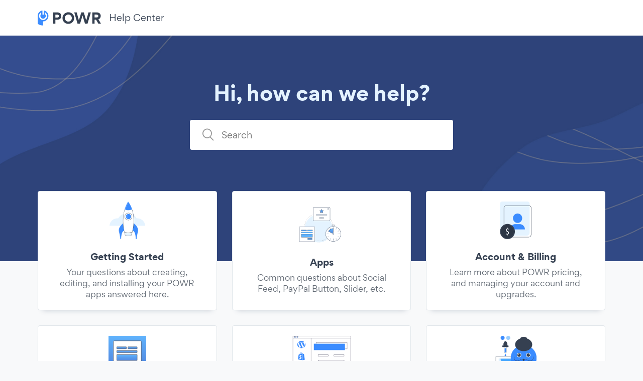

--- FILE ---
content_type: text/html; charset=utf-8
request_url: https://help.powr.io/hc/en-us
body_size: 6508
content:
<!DOCTYPE html>
<html dir="ltr" lang="en-US">
<head>
  <meta charset="utf-8" />
  <!-- v26880 -->


  <title>POWR</title>

  <meta name="csrf-param" content="authenticity_token">
<meta name="csrf-token" content="hc:meta:server:5PvKAOsZg7Iuu-UbIlEj8MhvgkzVEf5hUeM0GIocLOV3p8uKKKBDI-4nr5nzkAxmEHZ-cFXIm2pogL6J1YcxnA">

  <link rel="canonical" href="https://help.powr.io/hc/en-us">
<link rel="alternate" hreflang="en-us" href="https://help.powr.io/hc/en-us">
<link rel="alternate" hreflang="x-default" href="https://help.powr.io/hc/en-us">

  <link rel="stylesheet" href="//static.zdassets.com/hc/assets/application-f34d73e002337ab267a13449ad9d7955.css" media="all" id="stylesheet" />
    <!-- Entypo pictograms by Daniel Bruce — www.entypo.com -->
    <link rel="stylesheet" href="//static.zdassets.com/hc/assets/theming_v1_support-e05586b61178dcde2a13a3d323525a18.css" media="all" />
  <link rel="stylesheet" type="text/css" href="/hc/theming_assets/1410125/3834367/style.css?digest=35491047671319">

  <link rel="icon" type="image/x-icon" href="/hc/theming_assets/01HZPGVC02F48RDJB8CSSQAV8F">

    <script src="//static.zdassets.com/hc/assets/jquery-ed472032c65bb4295993684c673d706a.js"></script>
    <script async src="https://www.googletagmanager.com/gtag/js?id=G-FFGF0YGQMS"></script>
<script>
  window.dataLayer = window.dataLayer || [];
  function gtag(){dataLayer.push(arguments);}
  gtag('js', new Date());
  gtag('config', 'G-FFGF0YGQMS');
</script>


  <meta content="width=device-width, initial-scale=1.0, maximum-scale=1.0, user-scalable=0" name="viewport" />
<meta name="google-site-verification" content="TRwC8_5IRJGmSIARWsV3En9m19UC4Hqkmaf-gRjEXro" />
<link rel="stylesheet" href="https://maxcdn.bootstrapcdn.com/bootstrap/3.3.7/css/bootstrap.min.css">
<!-- jQuery library -->
<script src="https://ajax.googleapis.com/ajax/libs/jquery/3.1.1/jquery.min.js"></script>
<script src="https://code.jquery.com/ui/1.12.0/jquery-ui.min.js" integrity="sha256-eGE6blurk5sHj+rmkfsGYeKyZx3M4bG+ZlFyA7Kns7E=" crossorigin="anonymous"></script>
<!-- Latest compiled JavaScript -->
<script src="https://maxcdn.bootstrapcdn.com/bootstrap/3.3.7/js/bootstrap.min.js"></script>
<!--Font Awesome Icons-->
<script src="https://use.fontawesome.com/a7d3abf123.js"></script>
<!--- POWr script -->
<script src="//www.powr.io/powr.js" external-type="html"></script>
<!--- Video scripts -->
<link href="//vjs.zencdn.net/5.2.1/video-js.css" rel="stylesheet">
<script src="//vjs.zencdn.net/5.2.1/video.js"></script>
<!-- Begin Inspectlet Asynchronous Code -->
<!-- <script type="text/javascript">
(function() {
var insp_ab_loader = true; // set to false to disable A/B optimized loader
window.__insp = window.__insp || [];
__insp.push(['wid', 2090385688]);
var ldinsp = function(){
if(typeof window.__inspld != "undefined") return; window.__inspld = 1; var insp = document.createElement('script'); insp.type = 'text/javascript'; insp.async = true; insp.id = "inspsync"; insp.src = ('https:' == document.location.protocol ? 'https' : 'http') + '://cdn.inspectlet.com/inspectlet.js?wid=2090385688&r=' + Math.floor(new Date().getTime()/3600000); var x = document.getElementsByTagName('script')[0]; x.parentNode.insertBefore(insp, x);if(typeof insp_ab_loader != "undefined" && insp_ab_loader){ var adlt = function(){ var e = document.getElementById('insp_abl'); if(e){ e.parentNode.removeChild(e); __insp.push(['ab_timeout']); }}; var adlc = "body{ visibility: hidden !important; }"; var adln = typeof insp_ab_loader_t != "undefined" ? insp_ab_loader_t : 800; insp.onerror = adlt; var abti = setTimeout(adlt, adln); window.__insp_abt = abti; var abl = document.createElement('style'); abl.id = "insp_abl"; abl.type = "text/css"; if(abl.styleSheet) abl.styleSheet.cssText = adlc; else abl.appendChild(document.createTextNode(adlc)); document.head.appendChild(abl); } };
setTimeout(ldinsp, 0);
})();
</script> -->
<!-- End Inspectlet Asynchronous Code -->
  <script type="text/javascript" src="/hc/theming_assets/1410125/3834367/script.js?digest=35491047671319"></script>
</head>
<body class="">
  
  
  

  <header class="header">
   <div class="container ">
  <div class="header-inner">
    <div class="logo">
      <a title="Home" href="/hc/en-us">
        <img src="/hc/theming_assets/01HZPGVBVM34XGS5G95YCFAQMM" alt="Logo"> 
      </a>
      <div id="powr-title">
        <a href="https://www.powr.io/knowledge-base">Help Center</a>
      </div>
    </div>
     <ul class="nav-links">
<!--        <li>
         <a class="nav-link" href="https://www.powr.io/feature-requests">
          Feature Requests
         </a>
       </li> -->
        <li  class="nav-link js-contact-support">
         <a href="https://help.powr.io/hc/en-us/requests/new?src=from_helpcenter">
          Contact Support
         </a>
       </li>
      </ul>
  <!--   <div class="nav-wrapper">
      <span class="icon-menu"></span>
      <nav class="user-nav" id="user-nav">
         
        <a class="submit-a-request hide" href="/hc/en-us/requests/new">Submit a request</a>
      </nav>
        <a class="login" data-auth-action="signin" role="button" rel="nofollow" title="Opens a dialog" href="https://powr-support.zendesk.com/access?brand_id=3834367&amp;return_to=https%3A%2F%2Fhelp.powr.io%2Fhc%2Fen-us&amp;locale=en-us">Sign in</a>

    </div> -->
 	</div>
     	</div>
</header>
<section class="banner" id="bugBunner">
  <div class="container banner-inner">
    <img class="banner-bug-icon" alt='bug icon' src="/hc/theming_assets/01HZPGVBQMKBZXF22HKZEDF5XK"/>
    <span class="banner-bug-text"> There is a known issue affecting POWR. Learn more and track this issue 
      <a href='https://help.powr.io/hc/en-us/articles/115013812308-POWR-Status' class="link">here</a>
    </span>
  </div>
</section>

  <main role="main">
    

<section class="section hero">
  <div class="hero-inner container">
    <h1>Hi, how can we help? </h1>
    <form role="search" class="search search-full" data-search="" data-instant="true" autocomplete="off" action="/hc/en-us/search" accept-charset="UTF-8" method="get"><input type="hidden" name="utf8" value="&#x2713;" autocomplete="off" /><input type="search" name="query" id="query" placeholder="Search" autocomplete="off" aria-label="Search" /></form>
  </div>
</section>

<div class="container">
  <section class="section knowledge-base">
    <section class="categories blocks">
      <ul class="blocks-list">
        <li class="blocks-item" id="appTypeCard">
          <a href='categories/115000435248-Apps' class="blocks-item-link">
						<!-- img will be added here via .js -->
            <h4 class="blocks-item-title font-bold"></h4>
            <p class="blocks-item-description"></p>
          </a>
        </li>
        
          
            <li class="blocks-item">
              <a href='/hc/en-us/categories/115000425647-Getting-Started' class="blocks-item-link">
                
                	<img class="blocks-item-img" alt='POWR Getting Started' src='https://www.powrcdn.com/HelpCenter/Getting Started.png'/>
                
                <h4 class="blocks-item-title font-bold">Getting Started</h4>
                <p class="blocks-item-description">Your questions about creating, editing, and installing your POWR apps answered here.</p>
              </a>
            </li>
          
        
          
            <li class="blocks-item">
              <a href='/hc/en-us/categories/115000435248-Apps' class="blocks-item-link">
                
                	<img class="blocks-item-img" alt='POWR Apps' src='https://www.powrcdn.com/HelpCenter/Apps.png'/>
                
                <h4 class="blocks-item-title font-bold">Apps</h4>
                <p class="blocks-item-description">Common questions about Social Feed, PayPal Button, Slider, etc.</p>
              </a>
            </li>
          
        
          
            <li class="blocks-item">
              <a href='/hc/en-us/categories/115000428247-Account-Billing' class="blocks-item-link">
                
                	<img class="blocks-item-img" alt='POWR Account &amp; Billing' src='https://www.powrcdn.com/HelpCenter/Account &amp; Billing.png'/>
                
                <h4 class="blocks-item-title font-bold">Account &amp; Billing</h4>
                <p class="blocks-item-description">Learn more about POWR pricing, and managing your account and upgrades.</p>
              </a>
            </li>
          
        
          
            <li class="blocks-item">
              <a href='/hc/en-us/categories/115000435208-Form-Builder' class="blocks-item-link">
                
                	<img class="blocks-item-img" alt='POWR Form Builder' src='https://www.powrcdn.com/plugin_icons_svg/formBuilder.svg'/>
                
                <h4 class="blocks-item-title font-bold">Form Builder</h4>
                <p class="blocks-item-description">Troubleshoot email issues, set up payments, and more.</p>
              </a>
            </li>
          
        
          
            <li class="blocks-item">
              <a href='/hc/en-us/categories/115000436768-Platforms-CMS' class="blocks-item-link">
                
                	<img class="blocks-item-img" alt='POWR Platforms/CMS' src='https://www.powrcdn.com/HelpCenter/Platforms/CMS.png'/>
                
                <h4 class="blocks-item-title font-bold">Platforms/CMS</h4>
                <p class="blocks-item-description">For Wix, Shopify, WordPress, and other CMS users.</p>
              </a>
            </li>
          
        
          
            <li class="blocks-item">
              <a href='/hc/en-us/categories/115000435268-POWR-Design-Settings' class="blocks-item-link">
                
                	<img class="blocks-item-img" alt='POWR POWR Design Settings' src='https://www.powrcdn.com/HelpCenter/POWR Design Settings.png'/>
                
                <h4 class="blocks-item-title font-bold">POWR Design Settings</h4>
                <p class="blocks-item-description">Change fonts, widths, etc. and make your Plugins beautiful.</p>
              </a>
            </li>
          
        
          
            <li class="blocks-item">
              <a href='/hc/en-us/categories/360000282913-POWR-Updates' class="blocks-item-link">
                
                	<img class="blocks-item-img" alt='POWR POWR Updates' src='https://www.powrcdn.com/HelpCenter/POWR Updates.png'/>
                
                <h4 class="blocks-item-title font-bold">POWR Updates</h4>
                <p class="blocks-item-description"></p>
              </a>
            </li>
          
        
      </ul>
      
    </section>
  </section>
 </div>

<!-- changelog -->

 <!--<div class="container">
  <section class="changelog">
  <div class="notification-banner notification-banner--primary">
      <div class="changelog-preview">
        <h4>POWr Announcements:</h4>
        </section>
      </div>
    </div>
</div> -->

<div class="containersupport" style="margin-bottom: 60px;">
  <section class="supportlink text-center">
      
            <h1 class="blocks-item-title">Talk directly with POWR experts</h1>
            <p class="blocks-item-descriptionC">Need help with your POWR app or account? We're just one email away!</p>
             <p class="blocks-item-descriptionC">Our Support Team is here to assist you with troubleshooting, setup, billing, integrations, and everything in between.</p>
							<a class="button btn-lg" href="https://help.powr.io/hc/en-us/requests/new/">
        Contact POWR Support
      </a>
  
       </section>
</div>



   <div class="container">
     <section>
      <section class="articles">
        <!--<h3>Promoted articles</h3>-->
        <h3 class="font-bold">Common Questions</h3>
        <ul class="article-list promoted-articles">
          
            <li class="promoted-articles-item">
              <a class="link" href="/hc/en-us/articles/360013536233-I-Can-t-See-My-POWR-Popup-App-on-My-Live-Website-What-Should-I-Do">
                I Can’t See My POWR Popup App on My Live Website – What Should I Do?
              </a>
            </li>
          
            <li class="promoted-articles-item">
              <a class="link" href="/hc/en-us/articles/360036648674-Submit-A-Feature-Request">
                Submit A Feature Request
              </a>
            </li>
          
            <li class="promoted-articles-item">
              <a class="link" href="/hc/en-us/articles/115002148828-How-does-POWR-pricing-work">
                How does POWR pricing work?
              </a>
            </li>
          
            <li class="promoted-articles-item">
              <a class="link" href="/hc/en-us/articles/115003418788-How-to-Cancel-Your-POWR-Subscription-A-Step-by-Step-Guide">
                How to Cancel Your POWR Subscription: A Step-by-Step Guide
              </a>
            </li>
          
            <li class="promoted-articles-item">
              <a class="link" href="/hc/en-us/articles/115002216687-Troubleshooting-Missing-Form-Email-Alerts">
                Troubleshooting Missing Form Email Alerts
              </a>
            </li>
          
            <li class="promoted-articles-item">
              <a class="link" href="/hc/en-us/articles/4411748963607-How-to-Enable-Guest-Checkout-on-PayPal">
                How to Enable Guest Checkout on PayPal
              </a>
            </li>
          
            <li class="promoted-articles-item">
              <a class="link" href="/hc/en-us/articles/115002370968-How-to-Accept-Payments-Through-Forms-with-PayPal-Stripe-or-Offline-Payment">
                How to Accept Payments Through Forms with PayPal, Stripe, or Offline Payment
              </a>
            </li>
          
            <li class="promoted-articles-item">
              <a class="link" href="/hc/en-us/articles/115002558787-How-to-View-and-Export-Form-Responses">
                How to View and Export Form Responses
              </a>
            </li>
          
            <li class="promoted-articles-item">
              <a class="link" href="/hc/en-us/articles/115002720987-Steps-to-Add-a-Google-Analytics-Tracking-Code-to-POWR-Forms">
                Steps to Add a Google Analytics Tracking Code to POWR Forms
              </a>
            </li>
          
        </ul>
      </section>
    
   </section>
 </div>

<div class="container">
  <section class="contact-support text-center js-contact-support">
    <h3 class="contact-support-title font-bold">Didn’t Find What You’re Looking For?</h3>
    <h4 class="contact-support-subtitle">Don’t worry, we’re here for you.</h4>
     <a class="button btn-lg" href="/requests/new">
        Contact Support
      </a>
   </section>
 </div>

  
<!--<div class="container">
 <section class="features">
    <section class="categories blocks">
      <ul class="blocks-list">
        <li class="blocks-item">
          <a href="/hc/en-us/community/topics/115000096927" class="blocks-item-link">
            <h4 class="blocks-item-title">Feature Requests</h4>
            <p class="blocks-item-description">Missing a feature? See if other users have requested it and vote.</p>
          </a>
        </li>
        <li class="blocks-item">
          <a href="/hc/en-us/community/topics/115000540008" class="blocks-item-link">
            <h4 class="blocks-item-title">Plugin Requests</h4>
            <p class="blocks-item-description">Help us decide which Plugins to build next.</p>
          </a>
        </li>
      </ul>
    </section>
  </section> -->


    
    
  </main>

  <footer class="footer">
  
  <!---<div class="footer-inner">
    <a title="Home" href="/hc/en-us">POWR</a>

    <div class="footer-language-selector">
      
    </div>
  </div>-->
  
  
  <div class='container'>
    <div class='row'>
    <div class='col-sm-3'>
      <h4>Main</h4>
      <ul class='list-unstyled'>
        <li>
        	<a href='https://www.powr.io/blog'>Blog</a>
        </li>
        <li>
        	<a href='https://www.powr.io/plugins'>Plugin Library</a>
        </li>
        <li>
        	<a href='https://www.powr.io/tutorials'>Tutorials</a>
        </li>
        <li>
        	<a href='https://www.powr.io/business'>POWR Business</a>
        </li>
        <li>
        	<a href='https://www.powr.io/integrations'>Integrations</a>
        </li>
        <li>
        	<a href='https://www.powr.io/pricing'>Pricing</a>
        </li>
      </ul>
    </div>
    <div class='col-sm-3'>
    	<h4>Company</h4>
    	<ul class='list-unstyled'>
         <li>
        	<a href='https://www.powr.io/about'>About POWR</a>
        </li>
        <li>
        	<a href='https://www.powr.io/jobs'>Jobs</a>
        </li>
        <li>
        	<a href='https://www.powr.io/terms'>Terms of Service</a>
        </li>
        <li>
        	<a href='https://www.powr.io/privacy'>Privacy</a>
        </li>
    	</ul>
    </div>
    <div class='col-sm-3'>
    	<h4>Support</h4>
    	<ul class='list-unstyled'>
    		<li>
          <a href='https://www.powr.io/knowledge-base'>Help Center</a>
         </li>
         <li>
          <a href='/hc/en-us/requests/new?src=from_helpcenter' class="submit-a-request">Contact Support</a>
         </li>
         <li>
          <a href='https://www.powr.io/plugins/form-builder/view?id=4532148&amp;mode=page'>Report Abuse</a>
         </li>
    	</ul>
    </div>
    <div class='col-sm-3'>
    	<h4>Get Involved</h4>
    	<ul class='list-unstyled'>
    		<li>
    			<a href='https://www.powr.io/affiliate'>Affiliate Program</a>
   			</li>
   			<li>
   				<a href='https://www.powr.io/success-stories'>Success Stories</a>
   			</li>
    		<li>
    			<a href='https://help.powr.io/hc/en-us/articles/360036648674-Submit-A-Feature-Request'>Suggest a Feature</a>
    		</li>
        <li>
          <a href='https://www.powr.io/plugins/form-builder/view?id=13102785&mode=page'>Guest Blog Post</a>
        </li>
   		</ul>
    </div>
   </div>
    
    
    
	<div class='row'>
		<div class='col-xs-8 text-left'>
      ©2019 POWR. All rights reserved
  	</div>
     <div class="col-xs-4 text-right">
  Connect:
  <a href="https://www.facebook.com/powrplugins" target="_blank">
    <i class="fa fa-facebook"></i>
  </a>
  <a href="https://twitter.com/POWR_io" target="_blank">
    <i class="fa fa-twitter" aria-hidden="true"></i>
  </a>
  <a href="https://www.youtube.com/channel/UCgkFPWiSGB8qspzotu6F3PA" target="_blank">
		<i class="fab fa-youtube" aria-hidden="true"></i>
  </a>
  <a href="https://www.powr.io/blog.rss" target="_blank">
    <i class="fa fa-rss"></i>
  </a>
</div>

  </div>
  
</footer>



  <!-- / -->

  
  <script src="//static.zdassets.com/hc/assets/en-us.bbb3d4d87d0b571a9a1b.js"></script>
  

  <script type="text/javascript">
  /*

    Greetings sourcecode lurker!

    This is for internal Zendesk and legacy usage,
    we don't support or guarantee any of these values
    so please don't build stuff on top of them.

  */

  HelpCenter = {};
  HelpCenter.account = {"subdomain":"powr-support","environment":"production","name":"POWR"};
  HelpCenter.user = {"identifier":"da39a3ee5e6b4b0d3255bfef95601890afd80709","email":null,"name":"","role":"anonymous","avatar_url":"https://assets.zendesk.com/hc/assets/default_avatar.png","is_admin":false,"organizations":[],"groups":[]};
  HelpCenter.internal = {"asset_url":"//static.zdassets.com/hc/assets/","web_widget_asset_composer_url":"https://static.zdassets.com/ekr/snippet.js","current_session":{"locale":"en-us","csrf_token":"hc:hcobject:server:UQMU1R_bpjvGQK91jS8907F-3U-1Qp4TcGG6AEk8mT3CXxVf3GJmqgbc5fdc7hJFaWchczWb-xhJAjCRFqeERA","shared_csrf_token":null},"usage_tracking":{"event":"front_page_viewed","data":"BAh7BjoKX21ldGF7DDoPYWNjb3VudF9pZGkDTYQVOhNoZWxwX2NlbnRlcl9pZGwrCJtqicYaADoNYnJhbmRfaWRpA/+BOjoMdXNlcl9pZDA6E3VzZXJfcm9sZV9uYW1lSSIOQU5PTllNT1VTBjoGRVQ6C2xvY2FsZUkiCmVuLXVzBjsLVDoaYW5vbnltb3VzX3RyYWNraW5nX2lkMA==--4ce0a1c9e37989aaac83c52fdcfdb19ebed54b71","url":"https://help.powr.io/hc/activity"},"current_record_id":null,"current_record_url":null,"current_record_title":null,"current_text_direction":"ltr","current_brand_id":3834367,"current_brand_name":"POWR","current_brand_url":"https://powr-support.zendesk.com","current_brand_active":true,"current_path":null,"show_autocomplete_breadcrumbs":true,"user_info_changing_enabled":false,"has_user_profiles_enabled":false,"has_end_user_attachments":true,"user_aliases_enabled":false,"has_anonymous_kb_voting":true,"has_multi_language_help_center":true,"show_at_mentions":false,"embeddables_config":{"embeddables_web_widget":false,"embeddables_help_center_auth_enabled":true,"embeddables_connect_ipms":false},"answer_bot_subdomain":"static","gather_plan_state":"subscribed","has_article_verification":false,"has_gather":true,"has_ckeditor":false,"has_community_enabled":false,"has_community_badges":false,"has_community_post_content_tagging":false,"has_gather_content_tags":false,"has_guide_content_tags":true,"has_user_segments":true,"has_answer_bot_web_form_enabled":false,"has_garden_modals":false,"theming_cookie_key":"hc-da39a3ee5e6b4b0d3255bfef95601890afd80709-2-preview","is_preview":false,"has_search_settings_in_plan":true,"theming_api_version":1,"theming_settings":{"color_1":"rgba(59, 140, 255, 1)","color_2":"#ffffff","color_3":"#354051","color_4":"rgba(59, 140, 255, 1)","color_5":"#eff2f4","font_1":"Helvetica, Arial, sans-serif","font_2":"Helvetica, Arial, sans-serif","logo":"/hc/theming_assets/01HZPGVBVM34XGS5G95YCFAQMM","favicon":"/hc/theming_assets/01HZPGVC02F48RDJB8CSSQAV8F","homepage_background_image":"/hc/theming_assets/01HZPGVC6S16ENGA8M0Q35DMWB","community_background_image":"/hc/theming_assets/01HZPGVCF7TN4Z2MPXDAP5B894","community_image":"/hc/theming_assets/01HZPGVCMQ12MTSAT82PXVB600"},"has_pci_credit_card_custom_field":false,"help_center_restricted":false,"is_assuming_someone_else":false,"flash_messages":[],"user_photo_editing_enabled":true,"user_preferred_locale":"en-us","base_locale":"en-us","login_url":"https://powr-support.zendesk.com/access?brand_id=3834367\u0026return_to=https%3A%2F%2Fhelp.powr.io%2Fhc%2Fen-us","has_alternate_templates":false,"has_custom_statuses_enabled":false,"has_hc_generative_answers_setting_enabled":true,"has_generative_search_with_zgpt_enabled":false,"has_suggested_initial_questions_enabled":false,"has_guide_service_catalog":false,"has_service_catalog_search_poc":false,"has_service_catalog_itam":false,"has_csat_reverse_2_scale_in_mobile":false,"has_knowledge_navigation":false,"has_unified_navigation":false,"has_unified_navigation_eap_access":true,"has_csat_bet365_branding":false,"version":"v26880","dev_mode":false};
</script>

  
  <script src="//static.zdassets.com/hc/assets/moment-3b62525bdab669b7b17d1a9d8b5d46b4.js"></script>
  <script src="//static.zdassets.com/hc/assets/hc_enduser-9d4172d9b2efbb6d87e4b5da3258eefa.js"></script>
  
  
</body>
</html>

--- FILE ---
content_type: text/javascript; charset=utf-8
request_url: https://help.powr.io/hc/theming_assets/1410125/3834367/script.js?digest=35491047671319
body_size: 5636
content:
/*
 * jQuery v1.9.1 included
 */

$(document).ready(function() {
  // social share popups
  $(".share a").click(function(e) {
    e.preventDefault();
    window.open(this.href, "", "height = 500, width = 500");
  });

  // show form controls when the textarea receives focus or backbutton is used and value exists
  var $commentContainerTextarea = $(".comment-container textarea"),
  $commentContainerFormControls = $(".comment-form-controls, .comment-ccs");

  $commentContainerTextarea.one("focus", function() {
    $commentContainerFormControls.show();
  });

  if ($commentContainerTextarea.val() !== "") {
    $commentContainerFormControls.show();
  }

  // Expand Request comment form when Add to conversation is clicked
  var $showRequestCommentContainerTrigger = $(".request-container .comment-container .comment-show-container"),
    $requestCommentFields = $(".request-container .comment-container .comment-fields"),
    $requestCommentSubmit = $(".request-container .comment-container .request-submit-comment");

  $showRequestCommentContainerTrigger.on("click", function() {
    $showRequestCommentContainerTrigger.hide();
    $requestCommentFields.show();
    $requestCommentSubmit.show();
    $commentContainerTextarea.focus();
  });

  // Mark as solved button
  var $requestMarkAsSolvedButton = $(".request-container .mark-as-solved:not([data-disabled])"),
    $requestMarkAsSolvedCheckbox = $(".request-container .comment-container input[type=checkbox]"),
    $requestCommentSubmitButton = $(".request-container .comment-container input[type=submit]");

  $requestMarkAsSolvedButton.on("click", function () {
    $requestMarkAsSolvedCheckbox.attr("checked", true);
    $requestCommentSubmitButton.prop("disabled", true);
    $(this).attr("data-disabled", true).closest("form").submit();
  });

  // Change Mark as solved text according to whether comment is filled
  var $requestCommentTextarea = $(".request-container .comment-container textarea");

  $requestCommentTextarea.on("keyup", function() {
    if ($requestCommentTextarea.val() !== "") {
      $requestMarkAsSolvedButton.text($requestMarkAsSolvedButton.data("solve-and-submit-translation"));
      $requestCommentSubmitButton.prop("disabled", false);
    } else {
      $requestMarkAsSolvedButton.text($requestMarkAsSolvedButton.data("solve-translation"));
      $requestCommentSubmitButton.prop("disabled", true);
    }
  });

  // Disable submit button if textarea is empty
  if ($requestCommentTextarea.val() === "") {
    $requestCommentSubmitButton.prop("disabled", true);
  }

  // Submit requests filter form in the request list page
  $("#request-status-select, #request-organization-select")
    .on("change", function() {
      search();
    });

  // Submit requests filter form in the request list page
  $("#quick-search").on("keypress", function(e) {
    if (e.which === 13) {
      search();
    }
  });

  function search() {
    window.location.search = $.param({
      query: $("#quick-search").val(),
      status: $("#request-status-select").val(),
      organization_id: $("#request-organization-select").val()
    });
  }

  $(".header .icon-menu").on("click", function(e) {
    e.stopPropagation();
    var menu = document.getElementById("user-nav");
    var isExpanded = menu.getAttribute("aria-expanded") === "true";
    menu.setAttribute("aria-expanded", !isExpanded);
  });

  if ($("#user-nav").children().length === 0) {
    $(".header .icon-menu").hide();
  }

  // Submit organization form in the request page
  $("#request-organization select").on("change", function() {
    this.form.submit();
  });

  // Toggles expanded aria to collapsible elements
  $(".collapsible-nav, .collapsible-sidebar").on("click", function(e) {
    e.stopPropagation();
    var isExpanded = this.getAttribute("aria-expanded") === "true";
    this.setAttribute("aria-expanded", !isExpanded);
  });
  

// PASS IN VALUES FROM URL PARAMS
function getURLParameter(name) {
	return decodeURIComponent((new RegExp('[?|&]' + name + '=' + '([^&;]+?)(&|#|;|$)').exec(location.search)||[,""])[1].replace(/\+/g, '%20'))||null;
	}
  
 if(getURLParameter('email')){$('#request_anonymous_requester_email').val(getURLParameter('email'));}
 if(getURLParameter('email_subject')){$('#request_subject').val(getURLParameter('email_subject'));}
 if(getURLParameter('email_body')){$('#request_description').val(getURLParameter('email_body'));}
 if(getURLParameter('user_id')){$('#request_custom_fields_56243167').val(getURLParameter('user_id'));}
 if(getURLParameter('premium_status')){$('#request_custom_fields_56247787').val(getURLParameter('premium_status'))}
 if(getURLParameter('src')){$('#request_custom_fields_56253727').val(getURLParameter('src'));}
 if(getURLParameter('user_score') ){$('#request_custom_fields_79091068').val(getURLParameter('user_score'));}
 if(getURLParameter('platform')){$('#request_custom_fields_54263048').val(getURLParameter('platform'));}
 if(getURLParameter('plugin')){$('#request_custom_fields_53983987').val(getURLParameter('plugin'));}
 if(getURLParameter('website_url')){$('#request_custom_fields_54258888').val(getURLParameter('website_url'));} 
  

// IF WE DON'T WANT THE FORM TO BE MULTI-STEP
if(getURLParameter('src') === 'wouldnt_recommend' || getURLParameter('src') === 'publish_sad_face' || getURLParameter('src') === 'downgrade_modal_cms' || getURLParameter('src') === 'downgrade_modal_slow' || getURLParameter('src') === 'form-activation' || getURLParameter('src') === 'security_breach' || getURLParameter('src') === 'covid19') {
	$('.form').removeClass('hide');
  $('.typeOfQuestion input').val('general_question');
  $('.faqArticle').hide();
  $('.typeOfQuestion').hide();
};

// //SHOW SECURITY NOTICE IF TAG=security_breach
//  if(getURLParameter('src') === 'security_breach') { 
//    $('.security-notice').removeClass('hide');
//  }

// //If users reply to the Covid-19 email
// if(getURLParameter('src') === 'covid19') {
//   $('#contactSupport').text('How can we help?');
//   $('.form').removeClass('hide');
//   $('.typeOfQuestion input').val('general_question');
//   $('.request_custom_fields_53983987').hide();
// };

//IF USER CLICKS SUBMIT FEATURE REQUEST IN POWR FOOTER
if(getURLParameter('src') === 'suggested_feature') {
  $('#contactSupport').text('Suggest a Feature')
	$('.form').removeClass('hide');
  $('.typeOfQuestion input').val('general_question');
  $('.faqArticle').hide();
  $('.typeOfQuestion').hide();
  $('.request_custom_fields_54263048').hide(); // Hides platform and makes it not required
  $('.request_custom_fields_54258888').hide(); // Hides website URL and makes it not required
  $('#request_custom_fields_54263048').val('web');
  $('#request_custom_fields_54258888').val('N/A');  
};
  
if(getURLParameter('src') === 'change_subscription') {
  $('#contactSupport').text('Questions about changing your subscription?');
  $('.form').removeClass('hide');
  $('.typeOfQuestion input').val('billing');
  $('.request_custom_fields_54263048').hide(); // Hides platform and makes it not required
  $('.request_custom_fields_54258888').hide(); // Hides website URL and makes it not required
  $('#request_custom_fields_54263048').val('web');
  $('#request_custom_fields_54258888').val('N/A');
  $('.request_custom_fields_53983987').hide();
};
  
  if(getURLParameter('src') === 'powrfee') {
  $('#contactSupport').text('Questions about a charge?');
  $('.form').removeClass('hide');
  $('.typeOfQuestion input').val('billing');
  $('.request_custom_fields_54263048').hide(); // Hides platform and makes it not required
  $('.request_custom_fields_54258888').hide(); // Hides website URL and makes it not required
  $('#request_custom_fields_54263048').val('web');
  $('#request_custom_fields_54258888').val('N/A');
  $('.request_custom_fields_53983987').hide();
};
  
if(getURLParameter('src') === 'custombilling') {
  $('#contactSupport').text('Interested in custom billing options?');
  $('.form').removeClass('hide');
  $('.typeOfQuestion input').val('billing');
  $('.request_custom_fields_54263048').hide(); // Hides platform and makes it not required
  $('.request_custom_fields_54258888').hide(); // Hides website URL and makes it not required
  $('#request_custom_fields_54263048').val('web');
  $('#request_custom_fields_54258888').val('N/A');
  $('.request_custom_fields_53983987').hide();
};
  
if(getURLParameter('src') === 'installstep') {

  $('#contactSupport').text('Having trouble installing your plugin? We can help!');
  $('.form').removeClass('hide');
  $('.typeOfQuestion input').val('trouble_installing_powr');
  $('.request_custom_fields_53983987').hide();
  $('.request_custom_fields_54258888').hide();
  $('.request_custom_fields_54263048').hide();
  $('#request_custom_fields_54263048').hide(); 
  $('#request_custom_fields_54258888').hide();
  $('#request_custom_fields_54263048').val('web');
  $('#request_custom_fields_54258888').val('N/A');
};
  
//Collect feedback from Shopify users who uninstalled
if(getURLParameter('src') === 'shopify_churn_missing_features') {
  $('#contactSupport').text('Maybe we can help');
  $('#request_description_label').text('Please explain what you wanted your plugin to do:');
  $('.form').removeClass('hide');
  $('.typeOfQuestion input').val('general_question');
  $('.request_custom_fields_54263048, .request_custom_fields_54258888, .request_custom_fields_53983987, .request_custom_fields_54302868, .request_custom_fields_52566127, .request_custom_fields_52566067, .request_anonymous_requester_email, .typeOfQuestion, .request_subject, .notification-banner').hide(); // Hides all fields except message body
};
  
  
// DISPLAY POWR STATUS
//$.getJSON("//powr-support.zendesk.com/api/v2/help_center/en-us/articles/115013812308.json", function(json){
 // if(json.article) {
		// show bug banner when article is published
   // $('#bugBunner').show();
 // }
  // var articleBody = json.article.body
  // $('.status-message').html(articleBody);
//});   
  
//Tag downgrade modal tickets with 'Billing"'
  if(getURLParameter('src') === 'change_subscription') {
  $('.typeOfQuestion input').val('billing');
};
  
  
// DISPLAY 3 MOST RECENT POWR CHANGELOG ARTICLES
// var todaysDate = new Date();
  
// for(i=0;i<data.length && i<1;i++) {
// $.getJSON("//powr-support.zendesk.com/api/v2/help_center/en-us/sections/360000660613/articles.json", function(json){
  
// if (data.created_at < todaysDate.setMonth(d.getMonth() - 1)) {
// 	var data = json.articles;
//    $('.changelog-preview').append('<div class="row changelog-articles"><div class="col-sm-2">' + data[i].created_at.split("T")[0] + '</div> <div class="col-sm-3">' + data[i].title + '</div></strong><div class="col-sm-7"> ' + data[i].body.match(/(.{1,450}\w)\s/)[1] + '... <a href="' + data[i].html_url + '"> more</a></div>');
//  		});
// 	}; 
// };
  

// SHOW PLATFORM FAQS IF PLATFORM PARAM IN URL IS BLOGGER, JOOMLA, WEEBLY, WIX, OR WORDPRESS
var platformUrlParam = getURLParameter('platform');
var platformsArray = ['blogger', 'joomla', 'muse', 'shopify', 'weebly-integrated', 'wix', 'wordpress'];
  
if (platformsArray.includes(platformUrlParam)) {
  $('.platformSpecific').removeClass('hide');
};
    
                       
if(platformUrlParam === 'blogger') {
	$.getJSON("//powr-support.zendesk.com/api/v2/help_center/en-us/articles/115008575407.json", function(json) {
		$('.embeddedArticle').html(json.article.body);
	});
};
 
if(platformUrlParam === 'joomla') {
	$.getJSON("//powr-support.zendesk.com/api/v2/help_center/en-us/articles/115008772928.json", function(json) {
		$('.embeddedArticle').html(json.article.body);
	});
};
  
if(platformUrlParam === 'muse') {
	$.getJSON("//powr-support.zendesk.com/api/v2/help_center/en-us/articles/360002280014.json", function(json) {
		$('.embeddedArticle').html(json.article.body);
	});
};
 
if(platformUrlParam === 'shopify') {
	$.getJSON("//powr-support.zendesk.com/api/v2/help_center/en-us/articles/115012525368.json", function(json) {
		$('.embeddedArticle').html(json.article.body);
	});
};
 
if(platformUrlParam === 'weebly-integrated') {
	$.getJSON("//powr-support.zendesk.com/api/v2/help_center/en-us/articles/115008623427.json", function(json) {
		$('.embeddedArticle').html(json.article.body);
	});
 };
  
if(platformUrlParam === 'wix') {
	$.getJSON("//powr-support.zendesk.com/api/v2/help_center/en-us/articles/115012368767.json", function(json) {
		$('.embeddedArticle').html(json.article.body)
	});
 };
  
if(platformUrlParam === 'wordpress') {
	$.getJSON("//powr-support.zendesk.com/api/v2/help_center/en-us/articles/115008616927.json", function(json) {
		$('.embeddedArticle').html(json.article.body)
	});
 };

  
// SHOW FAQS/MORE FIELDS BASED ON SELECTION IN --TYPE OF QUESTION--
$('.typeOfQuestion input').change(function(){
  
  $('#getInTouch').removeClass('hide');
  $('#showForm').removeClass('hide');
  $('.paymentDetails').hide();
  $('.request_custom_fields_79165907').hide();
  
                                  
  $('#showForm').click(function(){
  	$('.form').removeClass('hide');
    $('#showForm').remove();
	});
 	
  var inputValue = $('.typeOfQuestion input').val();
  $('#request_custom_fields_54302868').val(inputValue);
  
  
  if (inputValue === 'accepting_payments') {
    $.getJSON("//powr-support.zendesk.com/api/v2/help_center/en-us/articles/115009242847.json", function(json){
      var articleBody = json.article.body
      $('.faqArticle').html('<h2>Payments FAQ:</h2>' + articleBody);
		});   
  }
  
	if (inputValue === 'billing') {
   	$.getJSON("//powr-support.zendesk.com/api/v2/help_center/en-us/articles/115009326368.json", function(json){
      var articleBody = json.article.body
      $('.faqArticle').html('<h2>Billing FAQ:</h2>' + articleBody);
		});
   	$('.request_description').prepend('<div class="paymentDetails"><h5 style="padding-top: 10px;">Questions about a specific payment or subscription? Please add any of the following details to your message to help us locate your payment quickly:</h5><ol><li>Last 4 digits of credit card charged, + amount and date charged</li><li>PayPal email address used to upgrade</li><li>Screenshot of the successful charge made to your form of payment</li></ol></div>');
  }
  
  if (inputValue === 'changes_not_saving') {
    $.getJSON("//powr-support.zendesk.com/api/v2/help_center/en-us/articles/115002048847.json", function(json){
      var articleBody = json.article.body
      $('.faqArticle').html('<h3>Check if cookies are enabled</h3>' + articleBody + '<br><h3>Using Wix?</h3><p>Save and Publish your page to make your changes appear on your live site. More details <a href="https://powr-support.zendesk.com/hc/en-us/articles/115002375768-Changes-Not-Saving-in-Wix" target="_blank">here</a>.<p>Please go through the above steps first. If that doesn\'t help, send us a screenshot and more details of the error.</p>');
		});   
  }
  
  if (inputValue === 'form_emails') {
    $.getJSON("//powr-support.zendesk.com/api/v2/help_center/en-us/articles/115002216687.json", function(json){
      var articleBody = json.article.body
      $('.faqArticle').html(articleBody);
      $('img').addClass('hide');
      $('.col-md-8').switchClass('col-md-8','col-sm-12');
		});   
   	$('.request_custom_fields_79165907').show();
  }
  
  if (inputValue === 'general_question') {
     $('.faqArticle').empty(); 
     $('.form').removeClass('hide');
     $('#showForm').addClass('hide');
  }
    
  if (inputValue === 'powr_account_issues') {
    $.getJSON("//powr-support.zendesk.com/api/v2/help_center/en-us/articles/115009183027.json", function(json){
      var articleBody = json.article.body
      $('.faqArticle').html('<h2>Account FAQ:</h2>' + articleBody);
		});   
  }
  
  if (inputValue === 'troubleshooting_payment_issues') {
    $.getJSON("//powr-support.zendesk.com/api/v2/help_center/en-us/articles/7898764552599.json", function(json){
      var articleBody = json.article.body
      $('.faqArticle').html('<h2>Troubleshooting Payment Issues:</h2>' + articleBody);
		});   
  }
  
  if (inputValue === 'form_popup_integrations') {
    $.getJSON("//powr-support.zendesk.com/api/v2/help_center/en-us/articles/7891247842711.json", function(json){
      var articleBody = json.article.body
      $('.faqArticle').html('<h2>FormBuilder/Popup Integrations:</h2>' + articleBody);
		});   
  }
  
  if (inputValue === 'trouble_installing_powr') {
     $('.faqArticle').html('<div class="alert alert-info"><p>Detailed install instructions for all common platforms are available <u><a href="https://www.powr.io/tutorials" target="_blank">here</a></u>. If you\'re having trouble with a specific step, let us know which one it is in your message to support</p></div>');  
  }
  
});
  
// SHOW PLATFORM ARTICLES IF BLOGGER, WEEBLY, WORDPRESS  
$('#request_custom_fields_54263048').change(function(){
  
  var platformValue = $('#request_custom_fields_54263048').val();
	var platformArticle = $('.request_custom_fields_54263048');
  
  if (platformValue === 'blogger') {
    $(platformArticle).append('<p></p><div class="alert alert-info">Check out the POWr x Blogger FAQ <u><a href="https://powr-support.zendesk.com/hc/en-us/articles/115008575407" target="_blank">here</a></u>.</div>');
  } else if (platformValue === 'joomla') {
    $(platformArticle).append('<p></p><div class="alert alert-info">Check out the POWr x Joomla FAQ <u><a href="https://powr-support.zendesk.com/hc/en-us/articles/115008772928" target="_blank">here</a></u>.</div>');
  } else if (platformValue === 'weebly-integrated') {
    $(platformArticle).append('<p></p><div class="alert alert-info">Check out the POWr x Weebly FAQ <u><a href="https://powr-support.zendesk.com/hc/en-us/articles/115008623427" target="_blank">here</a></u>.</div>');
  } else if (platformValue === 'wordpress') {
    $(platformArticle).append('<p></p><div class="alert alert-info">Check out the POWr x WordPress FAQ <u><a href="https://powr-support.zendesk.com/hc/en-us/articles/115008616927" target="_blank">here</a></u>.</div>'); 
  } 
});
 
 
 $('.request_custom_fields_54258888').append('<p>Exact link to page where Plugin is installed. If the page is password-protected, include password in Message. For sites not published yet, please include screenshots, account email, or login details to your website account.</p><p><strong>Note:</strong> Editor links such as https://www.weebly.com/editor/main.php and URLs starting with https://editor.wix.com will NOT work. They are NOT public links to your site.</p>')

 // GOOGLE ANALYTICS EVENTS
   // Capture submit request event in Google Analytics
    $('a.submit-a-request, .article-more-questions a').on('click', function(e) {
        var path = window.location.pathname;
        ga('send', 'event', 'Submit Request', 'Submit Request From', path);
    });
  
   // Capture ticket deflection event
  $("#new_request").on('click', '.searchbox-suggestions a', function(e) {
      var $this = $(this),
          link = $this.attr('href');
      ga('send', 'event', 'Ticket Deflection', 'Deflect', link);
  });
  
  // Track Submit button clicks
  $('#new_request footer input').on('click',function(e) {
    ga('send', {
      hitType: 'event',
      eventCategory: 'Submit Button',
      eventAction: 'Click',
      eventLabel: 'New Request'
  	});
  });
  
  
  //Show form if there are errors on the page
  if($('.notification-error').length > 1) { 
    $('.form').removeClass('hide') 
  };
  
  //Hide placeholder in search when user focuses on input field
  $('input#query').focus(function(){
  	$(this).removeAttr('placeholder');
	});
    
  // Show conctact support for hight priority users
  if (!getURLParameter('user_score') || getURLParameter('user_score') === 'low') { 
    $('.js-contact-support').remove() 
  };    
  //Hide placeholder in search when user focuses on input field
  $('.blocks-item').each(function(){
    if( $(this).find('.blocks-item-title').text() === 'POWR Updates') {
      $(this).remove();
    }
  })
  
  const app_type = getURLParameter('app');
  const app_parent = getURLParameter('app_parent') || app_type;
  const map = {
    'multiSlider': 'Image Slider',
    'microblog': 'Photo Gallery',
    'ecommerce': 'eCommerce',
  };
	
  if (app_type && app_type !== 'formBuilder') {
		// convert app_type to app_common_name
    let app_common_name;
    let app_parent_name;
    app_common_name = app_type.replace(/\.?([A-Z])/g, function (x,y){return " " + y}).replace(/^_/, "")
    app_common_name = app_common_name.charAt(0).toUpperCase() + app_common_name.slice(1)
    if (map[app_parent]) {
      app_parent_name = map[app_parent];
    } else {
      app_parent_name = app_parent.replace(/\.?([A-Z])/g, function (x,y){return " " + y}).replace(/^_/, "")
      app_parent_name = app_parent_name.charAt(0).toUpperCase() + app_parent_name.slice(1)
    }
		// set title and descr for app card
    $('#appTypeCard')
      .find('.blocks-item-title')
      .text(app_common_name)
    $('#appTypeCard')
      .find('.blocks-item-description')
      .text(`Common questions about POWR’s ${app_common_name}`)
  // set img and link for app card
   $('#appTypeCard')
    	.find('.blocks-item-link')
    	.prepend(`<img 
class="blocks-item-img" 
alt="POWR ${app_common_name}" 
src="https://www.powrcdn.com/plugin_icons_svg/${app_type}.svg"
onerror="this.onerror=null;this.src='https://www.powrcdn.com/plugin_icons_svg/${app_parent}.svg';" />`)
		// get Apps sections - Popup, Image Gallery , etc.
    $.getJSON("//powr-support.zendesk.com/api/v2/help_center/en-us/categories/115000435248/sections.json", function(json) {
        const app_section_info = json.sections.filter((sect) => sect.name.includes(app_common_name) || sect.name.includes(app_parent_name))[0];
			// set link for app section      
      if (app_section_info) {
          $('#appTypeCard')
            .find('.blocks-item-link')
            .attr('href', app_section_info.html_url)
        } else {
          $('#appTypeCard').remove()
        }
    });
  } else {
    $('#appTypeCard').remove()
  }

});





--- FILE ---
content_type: image/svg+xml
request_url: https://help.powr.io/hc/theming_assets/01HZPGVBVM34XGS5G95YCFAQMM
body_size: 1276
content:
<svg width="500" height="119" viewBox="0 0 500 119" fill="none" xmlns="http://www.w3.org/2000/svg">
<path d="M186.817 43.6022C186.817 34.4948 183.857 27.4365 177.823 22.5412C171.903 17.5321 164.276 15.0275 154.941 15.0275H121.812V104.167H140.255V72.7461H154.258C164.048 72.7461 171.903 70.2416 177.823 65.3463C183.857 60.3372 186.817 53.0512 186.817 43.6022ZM168.26 44.0576C168.26 51.7989 161.658 55.5558 153.461 55.5558H140.255V32.4456H153.347C161.885 32.4456 168.26 35.9747 168.26 44.0576Z" fill="#354051"/>
<path d="M196.037 59.6539C196.037 72.5182 200.477 83.3333 209.471 92.2131C218.464 101.093 229.28 105.533 242.144 105.533C255.008 105.533 265.937 101.093 274.931 92.0993C284.038 83.1057 288.592 72.0628 288.592 59.1985C288.592 46.4481 284.152 35.633 275.158 26.867C266.279 18.1011 255.464 13.6612 242.599 13.6612C229.735 13.6612 218.806 18.1011 209.699 27.0947C200.591 36.0883 196.037 46.9035 196.037 59.6539ZM222.904 39.7313C228.255 34.2668 234.744 31.5346 242.372 31.5346C249.999 31.5346 256.488 34.2668 261.839 39.7313C267.189 45.1958 269.808 51.7987 269.808 59.5401C269.808 67.2814 267.189 73.8843 261.839 79.4627C256.488 84.9271 249.999 87.6594 242.372 87.6594C234.744 87.6594 228.255 84.9271 222.904 79.4627C217.554 73.8843 214.935 67.2814 214.935 59.5401C214.935 51.7987 217.554 45.1958 222.904 39.7313Z" fill="#354051"/>
<path d="M334.927 104.167L354.394 39.5039H354.622L373.975 104.167H393.898L420.309 15.0275H401.298L383.766 78.7798L364.526 15.0275H344.831L325.592 78.3244L308.629 15.0275H288.934L315.118 104.167H334.927Z" fill="#354051"/>
<path d="M500 103.939L479.85 69.1029C492.031 64.663 498.178 56.0109 498.178 43.0328C498.178 34.0392 495.219 27.0947 489.185 22.1995C483.265 17.3042 475.751 14.7996 466.644 14.7996H431.466V103.939H449.909V71.949H461.066L479.508 103.939H500ZM449.909 32.2177H465.164C473.247 32.2177 479.508 35.5191 479.508 43.3743C479.508 51.1157 473.019 54.8725 465.278 54.8725H449.909V32.2177Z" fill="#354051"/>
<path fill-rule="evenodd" clip-rule="evenodd" d="M36.2948 0.00886623C36.7847 -0.0643612 37.2207 0.325464 37.2207 0.82877V31.6243C37.2207 32.0866 37.5893 32.4613 38.044 32.4613H47.0318C47.4865 32.4613 47.8552 32.0866 47.8552 31.6243V0.82877C47.8552 0.325465 48.2911 -0.0643611 48.781 0.00886642C69.3143 3.07838 85.0758 21.0596 85.0758 42.7826C85.0758 66.3807 66.4759 85.5632 43.3642 86.0107C42.9095 86.0195 42.5379 86.3934 42.5379 86.8556V115.656C42.5379 117.197 41.3084 118.451 39.7937 118.395C26.0443 117.889 13.246 113.592 2.37977 106.503C0.869654 105.518 0 103.797 0 101.973V43.87C0 43.8664 0.00288186 43.8635 0.00643682 43.8635V43.8635C0.0100536 43.8635 0.0129604 43.8605 0.0128722 43.8568C0.00430729 43.4998 0 43.1417 0 42.7826C0 21.0596 15.7615 3.07838 36.2948 0.00886623ZM26.5862 16.1494C26.5862 15.5052 25.9018 15.1057 25.3676 15.4524C23.4244 16.7136 21.6168 18.1883 19.9788 19.8532C17.0163 22.8643 14.6663 26.4391 13.063 30.3733C11.4597 34.3075 10.6345 38.5242 10.6345 42.7826C10.6345 47.041 11.4597 51.2577 13.063 55.1919C14.6663 59.1261 17.0163 62.7009 19.9788 65.712C22.9413 68.7231 26.4583 71.1117 30.329 72.7413C34.1997 74.3709 38.3483 75.2097 42.5379 75.2097C46.7275 75.2097 50.8761 74.3709 54.7468 72.7413C58.6175 71.1117 62.1345 68.7231 65.097 65.712C68.0596 62.7009 70.4095 59.1261 72.0128 55.1919C73.6161 51.2577 74.4413 47.041 74.4413 42.7826C74.4413 38.5242 73.6161 34.3075 72.0128 30.3733C70.4095 26.4391 68.0596 22.8643 65.097 19.8532C63.459 18.1883 61.6514 16.7136 59.7082 15.4524C59.1741 15.1057 58.4896 15.5052 58.4896 16.1494V28.1672C58.4896 28.3711 58.5633 28.5675 58.6938 28.7224C60.1489 30.4497 61.3291 32.4024 62.1879 34.5097C63.2567 37.1326 63.8069 39.9437 63.8069 42.7826C63.8069 45.6215 63.2567 48.4326 62.1879 51.0555C61.119 53.6783 59.5523 56.0614 57.5773 58.0689C55.6023 60.0763 53.2577 61.6687 50.6772 62.7551C48.0967 63.8415 45.331 64.4006 42.5379 64.4006C39.7448 64.4006 36.9791 63.8415 34.3986 62.7551C31.8182 61.6687 29.4735 60.0763 27.4985 58.0689C25.5235 56.0614 23.9568 53.6783 22.888 51.0555C21.8191 48.4326 21.269 45.6215 21.269 42.7826C21.269 39.9437 21.8191 37.1326 22.888 34.5097C23.7468 32.4024 24.9269 30.4497 26.382 28.7224C26.5125 28.5675 26.5862 28.3711 26.5862 28.1672V16.1494Z" fill="#3B8CFF"/>
</svg>


--- FILE ---
content_type: image/svg+xml
request_url: https://www.powrcdn.com/plugin_icons_svg/formBuilder.svg
body_size: 339
content:
<svg xmlns="http://www.w3.org/2000/svg" xmlns:xlink="http://www.w3.org/1999/xlink" viewBox="0 0 1198 1198"><defs><style>.cls-1{fill:url(#linear-gradient);}.cls-2{fill:#fff;}.cls-2,.cls-7{stroke:#4b5a73;stroke-linecap:round;stroke-linejoin:round;stroke-width:14px;}.cls-3{fill:url(#linear-gradient-3);}.cls-4{fill:url(#linear-gradient-4);}.cls-5{fill:url(#linear-gradient-5);}.cls-6{fill:url(#linear-gradient-6);}.cls-7{fill:none;}.cls-8{fill:url(#linear-gradient-7);}</style><linearGradient id="linear-gradient" x1="601.08" y1="7.44" x2="596.92" y2="1192.97" gradientUnits="userSpaceOnUse"><stop offset="0" stop-color="#60b3fd"/><stop offset="0.8" stop-color="#5287df"/><stop offset="0.89" stop-color="#5287df"/></linearGradient><linearGradient id="linear-gradient-3" x1="417.37" y1="411.71" x2="417.37" y2="349.44" gradientUnits="userSpaceOnUse"><stop offset="0" stop-color="#5287df"/><stop offset="1" stop-color="#60b3fd"/></linearGradient><linearGradient id="linear-gradient-4" x1="768.24" y1="411.71" x2="768.24" y2="349.44" xlink:href="#linear-gradient-3"/><linearGradient id="linear-gradient-5" x1="590.51" y1="530.48" x2="590.51" y2="468.22" xlink:href="#linear-gradient-3"/><linearGradient id="linear-gradient-6" x1="590.51" y1="782.87" x2="590.51" y2="596.89" xlink:href="#linear-gradient-3"/><linearGradient id="linear-gradient-7" x1="764.33" y1="919.26" x2="764.33" y2="846.82" xlink:href="#linear-gradient-3"/></defs><title>Form Builder</title><g id="Background"><rect class="cls-1" width="1198" height="1198"/></g><g id="Background_copy" data-name="Background copy"><rect class="cls-1" width="1198" height="1198"/></g><g id="Form_Builder" data-name="Form Builder"><path class="cls-2" d="M180.32,157.54A23.46,23.46,0,0,0,156.86,181v840a23.46,23.46,0,0,0,23.46,23.46h840a23.46,23.46,0,0,0,23.46-23.46V181a23.46,23.46,0,0,0-23.46-23.46Z" transform="translate(-2 -1)"/><rect class="cls-3" x="270.92" y="349.44" width="292.9" height="62.27"/><rect class="cls-4" x="626.37" y="349.44" width="283.73" height="62.27"/><rect class="cls-5" x="270.92" y="468.22" width="639.18" height="62.26"/><rect class="cls-6" x="270.92" y="596.89" width="639.18" height="185.98"/><rect class="cls-7" x="270.92" y="349.44" width="295.5" height="62.27"/><rect class="cls-7" x="626.37" y="349.44" width="283.73" height="62.27"/><rect class="cls-7" x="270.92" y="468.22" width="639.18" height="62.26"/><rect class="cls-7" x="270.92" y="596.89" width="639.18" height="185.98"/><rect class="cls-8" x="630.6" y="846.82" width="267.46" height="72.45" rx="21.52"/><rect class="cls-7" x="630.6" y="846.82" width="267.46" height="72.45" rx="21.52"/></g></svg>

--- FILE ---
content_type: image/svg+xml
request_url: https://help.powr.io/hc/theming_assets/01HZPGVBQMKBZXF22HKZEDF5XK
body_size: 269
content:
<svg width="16" height="16" viewBox="0 0 16 16" fill="none" xmlns="http://www.w3.org/2000/svg">
<path d="M15.5294 8.9267H13.6471V5.3569L14.6857 4.31829C14.8695 4.13452 14.8695 3.83655 14.6857 3.65279C14.5019 3.46902 14.2039 3.46902 14.0202 3.65279L12.9816 4.6914H11.7941C11.7941 2.61081 10.1103 0.926697 8.02941 0.926697C5.94882 0.926697 4.26471 2.61049 4.26471 4.6914H3.01844L1.74453 3.41749C1.56074 3.23373 1.26279 3.23373 1.079 3.41749C0.895235 3.60126 0.895235 3.89923 1.079 4.08299L2.35294 5.3569V8.9267H0.470588C0.210706 8.9267 0 9.13737 0 9.39729C0 9.6572 0.210706 9.86787 0.470588 9.86787H2.35294V10.5738C2.35294 11.6512 2.684 12.6528 3.24953 13.4823L1.54962 15.1822C1.36582 15.3659 1.36582 15.6639 1.54962 15.8477C1.73341 16.0315 2.03135 16.0314 2.21512 15.8477L3.85088 14.2119C4.78974 15.1611 6.092 15.7502 7.52941 15.7502H8.47059C9.908 15.7502 11.2103 15.1611 12.1491 14.2119L13.7849 15.8477C13.9687 16.0315 14.2666 16.0315 14.4504 15.8477C14.6342 15.6639 14.6342 15.366 14.4504 15.1822L12.7505 13.4823C13.316 12.6528 13.6471 11.6512 13.6471 10.5738V9.86787H15.5294C15.7893 9.86787 16 9.6572 16 9.39729C16 9.13737 15.7893 8.9267 15.5294 8.9267ZM8.02941 1.86787C9.58879 1.86787 10.8529 3.13202 10.8529 4.6914H5.20588C5.20588 3.13202 6.47003 1.86787 8.02941 1.86787ZM8.47059 14.8091V7.86787C8.47059 7.67296 8.31256 7.51493 8.11765 7.51493H7.88235C7.68744 7.51493 7.52941 7.67296 7.52941 7.86787V14.8091C5.19406 14.8091 3.29412 12.9091 3.29412 10.5738V5.63258H12.7059V10.5738C12.7059 12.9091 10.8059 14.8091 8.47059 14.8091Z" fill="#354051"/>
</svg>
